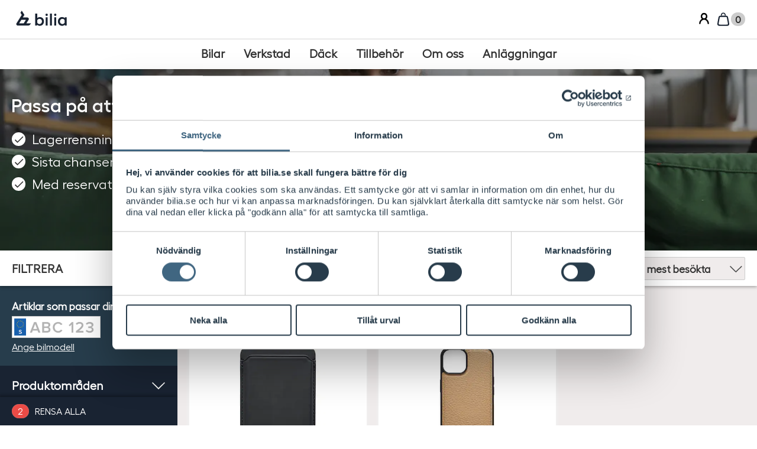

--- FILE ---
content_type: text/html; charset=utf-8
request_url: https://www2.bilia.se/biltillbehor/aktuella-kampanjer/utforsaljning/?Brand=Volvo+Lifestyle&Brand=Britax+R%C3%B6mer&Brand=Smart+in+the+Dark&IsBiliaCardPriceArticle=false
body_size: 17388
content:
<!DOCTYPE html>

<html class="no-js" lang="sv-SE">

<head>
  <link rel="preload" href="/css/fonts/Hellix-Regular/Hellix-Regular-webfont.woff2" as="font" type="font/woff2" crossorigin>
  <link rel="preload" href="/css/fonts/Hellix-SemiBold/Hellix-SemiBold-webfont.woff2" as="font" type="font/woff2" crossorigin>
  <link rel="preconnect" href="https://fonts.googleapis.com">
  <link rel="preconnect" href="https://use.fontawesome.com">

  <script>
dataLayer = [];


dataLayer.push({
  'event':'productImpression',
  'ecommerce': {
    'currencyCode': 'SEK',
    'impressions': [{'id': 'VO 32251594', 'name': 'Volvo Lifestyle Upcycled Magnetic Cardholder', 'variant': 'Charcoal ', 'category': 'Volvo Lifestyle', 'brand': 'Volvo Lifestyle', 'price': 438, 'position': 1, 'list':'Utförsäljning'}, {'id': 'VO 32251635', 'name': 'Volvo Lifestyle Upcycled iPhone 14 Magnetic Case', 'variant': 'Amber ', 'category': 'Volvo Lifestyle', 'brand': 'Volvo Lifestyle', 'price': 500, 'position': 2, 'list':'Utförsäljning'}]
  }
});

(function(w,d,s,l,i){w[l]=w[l]||[];w[l].push({'gtm.start':
    new Date().getTime(),event:'gtm.js'});var f=d.getElementsByTagName(s)[0],
    j=d.createElement(s),dl=l!='dataLayer'?'&l='+l:'';j.async=true;j.src=
    'https://www.googletagmanager.com/gtm.js?id='+i+dl;f.parentNode.insertBefore(j,f);
})(window, document, 'script', 'dataLayer', 'GTM-WVSQ94Z');
  </script>


  <title>
    Utf&#246;rs&#228;ljning p&#229; utg&#229;ende sortiment - Bilia
  </title>
<meta name="viewport" content="width=device-width,initial-scale=1.0" />
<meta charset="UTF-8">
      <meta name="description" content="Sista chansen p&#229; utg&#229;ende produkter och biltillbeh&#246;r - k&#246;p online p&#229; bilia.se" />
    <link rel="canonical" href="/biltillbehor/aktuella-kampanjer/utforsaljning/" />

  <meta property="og:site_name" content="Bilia" />
  <meta property="og:title" content="Utf&#246;rs&#228;ljning - Bilia" />
  <meta property="og:url" content="https://www2.bilia.se/biltillbehor/aktuella-kampanjer/utforsaljning/" />
  <meta property="og:image" content="" />
  <meta property="og:description" content="Sista chansen p&#229; utg&#229;ende produkter och biltillbeh&#246;r - k&#246;p online p&#229; bilia.se" />
  <meta name="twitter:site" content="Bilia">
  <meta name="twitter:title" content="Utf&#246;rs&#228;ljning - Bilia">
  <meta name="twitter:url" content="https://www2.bilia.se/biltillbehor/aktuella-kampanjer/utforsaljning/" />
  <meta name="twitter:image" content="">
  <meta name="twitter:description" content="Sista chansen p&#229; utg&#229;ende produkter och biltillbeh&#246;r - k&#246;p online p&#229; bilia.se">
  <meta itemprop="name" content="Utf&#246;rs&#228;ljning - Bilia">
  <meta itemprop="description" content="Sista chansen p&#229; utg&#229;ende produkter och biltillbeh&#246;r - k&#246;p online p&#229; bilia.se">
  <meta itemprop="image" content="">
    <meta property="og:type" content="article" />
    <meta name="twitter:card" content="summary">


  <!--[if (IE 6)|(gt IE 9)|(IEMobile)|(!IE)]><!-->
    <link rel="stylesheet" href="/css/style.min.css?v=4.0.54.663" media="screen" />
  <!--<![endif]-->




<!--[if lt IE 9]>
    <script src="/Scripts/Vendor/Polyfills/html5shiv.min.js"></script>
<![endif]-->
<script src="/Scripts/Vendor/Polyfills/picturefill.3-0-2.min.js" async></script>

 

  <link rel="apple-touch-icon" sizes="57x57" href="/apple-touch-icon-57x57.png">
  <link rel="apple-touch-icon" sizes="60x60" href="/apple-touch-icon-60x60.png">
  <link rel="apple-touch-icon" sizes="72x72" href="/apple-touch-icon-72x72.png">
  <link rel="apple-touch-icon" sizes="76x76" href="/apple-touch-icon-76x76.png">
  <link rel="apple-touch-icon" sizes="114x114" href="/apple-touch-icon-114x114.png">
  <link rel="apple-touch-icon" sizes="120x120" href="/apple-touch-icon-120x120.png">
  <link rel="apple-touch-icon" sizes="144x144" href="/apple-touch-icon-144x144.png">
  <link rel="apple-touch-icon" sizes="152x152" href="/apple-touch-icon-152x152.png">
  <link rel="apple-touch-icon" sizes="180x180" href="/apple-touch-icon-180x180.png">
  <link rel="icon" type="image/png" href="/favicon-32x32.png" sizes="32x32">
  <link rel="icon" type="image/png" href="/android-chrome-192x192.png" sizes="192x192">
  <link rel="icon" type="image/png" href="/favicon-96x96.png" sizes="96x96">
  <link rel="icon" type="image/png" href="/favicon-16x16.png" sizes="16x16">
  <link rel="manifest" href="/manifest.json">
  <meta name="msapplication-TileColor" content="#000000">
  <meta name="msapplication-TileImage" content="/mstile-144x144.png">
  <meta name="theme-color" content="#ffffff">


<link type="text/plain" rel="author" href="/humans.txt" />

  
</head>



<!--[if IE 7]><body class="js-body-wrap ie7 layout-full-width  oldie" id="top" data-page-id="7035077"   data-module="Theme"  > <![endif]-->
<!--[if IE 8]><body class="js-body-wrap ie8 layout-full-width  oldie" id="top" data-page-id="7035077"   data-module="Theme"  > <![endif]-->
<!--[if IE 9]><body class="js-body-wrap ie9 layout-full-width  oldie" id="top" data-page-id="7035077"     data-module="Theme"  > <![endif]-->
<!--[if gt IE 9]><!-->
<body class="js-body-wrap layout-full-width " id="top" data-page-id="7035077"   data-page="ProductCategory"       data-module="Theme"  >
  <!--<![endif]-->
    <noscript><iframe src="https://www.googletagmanager.com/ns.html?id=GTM-WVSQ94Z" height="0" width="0" style="display:none;visibility:hidden"></iframe></noscript>
<label for="nav-toggle" id="nav-toggle-label">Navigering</label>
<input class="panel-toggle" type="checkbox" id="nav-toggle" name="nav-toggle" title="">
<a class="skip" href="#nav-primary">
Hoppa till huvudmeny

</a>
<a class="skip" href="#main">
Hoppa till innehåll

</a>
<a class="skip" href="#footer">
Hoppa till sidfot

</a>

<header class="page-header" data-module="MenuNav">
  <div class="header__upper-bar">

    <div id="w2menu">
      <div id="w2menu-toggle">
        <a href="#w2menu-panel">
          <span class="icon">
            <svg xmlns="http://www.w3.org/2000/svg" width="100%" height="100%" viewBox="0 0 24 24" fill-rule="evenodd" class="icon__svg medium" data-v-bf5241af="" style="width: 24px; height: 24px;">
              <rect y="3" width="24" height="3" rx="1.5"></rect>
              <rect x="6" y="10.5" width="18" height="3" rx="1.5"></rect>
              <rect x="3" y="18" width="21" height="3" rx="1.5"></rect>
            </svg>
          </span>
          MENY
        </a>
      </div>

      <div id="w2menu-panel" data-aria-label="Huvudmeny">
        <div class="dialog__header">
          <a id="w2menu-close" href="#" class="w2-button" aria-label="Stäng huvudmeny">
            <span class="icon" aria-hidden="true">
              <svg xmlns="http://www.w3.org/2000/svg" width="100%" height="100%" viewBox="0 0 32 32" class="icon__svg">
                <rect x="1.73889" y="3.21942" width="2.66667" height="38.8025" rx="1.33333" transform="rotate(-45 1.73889 3.21942)"></rect>
                <rect x="29.1764" y="1.3338" width="2.66667" height="38.8025" rx="1.33333" transform="rotate(45 29.1764 1.3338)"></rect>
              </svg>
            </span>
          </a>
        </div>

        <div class="w2menu-content" id="w2menu-content">
          <nav class="menu-panel">
            <span class="icon site-icon">
              <svg width="100%" height="100%" viewBox="0 0 24 24" xmlns="http://www.w3.org/2000/svg" class="icon__svg">
                <path d="m8.903 0 4.295 6.82.005.002-.001.002-2.649 4.204h7.343c1.92 0 3.093 2.074 2.082 3.68l-3.573 5.673H24s-1.62 2.27-2.242 2.778c-.684.557-1.435.84-2.232.84L2.454 24C.534 24-.64 21.927.371 20.321L8.873 6.824 6.739 3.436 8.904 0Zm6.784 14.647H8.273l-3.61 5.734h7.413l3.61-5.733Z" fill-rule="nonzero"></path>
              </svg>
            </span>

            <ul class="menu-panel__content-list">
                <li>
    <a href="https://www.bilia.se/bilar/?openMenu" title="Bilar" class="g-text-body-small menu-panel__button menu-panel__link">
      <span class="menu-panel__title">Bilar</span>
    </a>
  </li>
  <li>
    <a href="https://www.bilia.se/verkstad/?openMenu" title="Verkstad" class="g-text-body-small menu-panel__button menu-panel__link">
      <span class="menu-panel__title">Verkstad</span>
    </a>
  </li>
  <li>
    <a href="https://www.bilia.se/dack/?openMenu" title="D&#228;ck" class="g-text-body-small menu-panel__button menu-panel__link">
      <span class="menu-panel__title">D&#228;ck</span>
    </a>
  </li>
  <li>
    <a href="https://www.bilia.se/navpanel-tillbehor/?openMenu" title="Tillbeh&#246;r" class="g-text-body-small menu-panel__button menu-panel__link">
      <span class="menu-panel__title">Tillbeh&#246;r</span>
    </a>
  </li>
  <li>
    <a href="https://www.bilia.se/om-oss/?openMenu" title="Om oss" class="g-text-body-small menu-panel__button menu-panel__link">
      <span class="menu-panel__title">Om oss</span>
    </a>
  </li>
  <li>
    <a href="https://www.bilia.se/anlaggningar/" title="Anl&#228;ggningar" class="g-text-body-small menu-panel__button menu-panel__link">
      <span class="menu-panel__title">Anl&#228;ggningar</span>
    </a>
  </li>

            </ul>

          </nav>
        </div>

      </div>
    </div>

    <a aria-current="page" href="/" class="router-link-active router-link-exact-active logo" aria-label="Bilia">
      <span class="logo auto-size">
        <img aria-hidden="true" src="/images/bilia.svg" alt="Bilia" width="85" height="30">
      </span>
    </a>

      <div class="header__utilities">
        <ul class="header__items">

<li class="header__item--login">
  <a class="header__link" href="/logga-in/?returnUrl=/biltillbehor/aktuella-kampanjer/utforsaljning/">
    <svg class="icon--account-box" aria-hidden="true"><use xlink:href="/css/gfx/icons/icons.svg#icon--account-box"></use></svg>
    <b>Logga in</b>
  </a>
</li>

  <li class="header__item--cart is-empty">
    <a class="header__link" href="/varukorg/">
      <svg width="100%" height="100%" viewBox="0 0 24 24" fill="none" xmlns="http://www.w3.org/2000/svg" class="icon__svg" data-v-bf5241af="">
        <path d="M5.06567 11.0786C5.2898 9.88321 5.44278 9.07695 5.63358 8.47776C5.81598 7.90495 5.99885 7.63869 6.21298 7.46098C6.42711 7.28327 6.72251 7.1526 7.31912 7.07889C7.94321 7.00178 8.76385 7 9.98003 7H14.0209C15.2371 7 16.0577 7.00178 16.6818 7.07889C17.2784 7.1526 17.5738 7.28327 17.788 7.46098C18.0021 7.63869 18.185 7.90495 18.3674 8.47776C18.5582 9.07695 18.7111 9.8832 18.9353 11.0786L19.6853 15.0786C19.9995 16.7547 20.213 17.9061 20.251 18.7765C20.2878 19.6194 20.148 20.0083 19.9247 20.2773C19.7015 20.5463 19.345 20.7553 18.5098 20.8745C17.6473 20.9976 16.4763 21 14.7709 21H9.23003C7.52469 21 6.35366 20.9976 5.49113 20.8745C4.65592 20.7553 4.29947 20.5463 4.07623 20.2773C3.85299 20.0083 3.71318 19.6194 3.74997 18.7765C3.78796 17.9061 4.00139 16.7547 4.31567 15.0786L5.06567 11.0786Z" stroke="#192332" stroke-width="2"></path>
        <path d="M9.75 5C9.75 3.75736 10.7574 2.75 12 2.75C13.2426 2.75 14.25 3.75736 14.25 5V6C14.25 5.99999 14.25 6.00001 14.25 6C14.816 6.00018 15.3119 6.00174 15.7499 6.01488C15.75 6.00993 15.75 6.00497 15.75 6V5C15.75 2.92893 14.0711 1.25 12 1.25C9.92893 1.25 8.25 2.92893 8.25 5V6C8.25 6.00498 8.25005 6.00995 8.25015 6.01491C8.68814 6.00175 9.18397 6.00021 9.75 6.00002C9.75 6.00002 9.75 6.00003 9.75 6.00002V5Z" fill="#192332"></path>
      </svg>
      <div class="blob--xs"><b class="total-items-molecule">0</b></div>
      <span>Varukorg</span>

    </a>
    <a class="header__link js-add-isloading" href="/checkoutsida/">
      <svg aria-hidden="true" class="icon--shopping-cart"><use xlink="http://www.w3.org/1999/xlink" xlink:href="/css/gfx/icons/icons.svg#icon--shopping-cart"></use></svg>
      <div class="blob--xs"><b class="total-items-molecule">0</b></div>
      <span>
        Till kassan
        <svg class="icon--chevron-right" aria-hidden="true"><use xlink:href="/css/gfx/icons/icons.svg#icon--chevron-right"></use></svg>
      </span>
    </a>
  </li>


        </ul>
      </div>
  </div>

  <div class="header__lower-bar">
    <nav aria-label="Huvudmeny" class="menu-top-wrapper">
      <ul class="show menu-top">
          <li class="menu-top-item">
    <a href="https://www.bilia.se/bilar/?openMenu" aria-label="Bilar" class="menu-top-link">
      <span>Bilar</span>
    </a>
  </li>
  <li class="menu-top-item">
    <a href="https://www.bilia.se/verkstad/?openMenu" aria-label="Verkstad" class="menu-top-link">
      <span>Verkstad</span>
    </a>
  </li>
  <li class="menu-top-item">
    <a href="https://www.bilia.se/dack/?openMenu" aria-label="D&#228;ck" class="menu-top-link">
      <span>D&#228;ck</span>
    </a>
  </li>
  <li class="menu-top-item">
    <a href="https://www.bilia.se/navpanel-tillbehor/?openMenu" aria-label="Tillbeh&#246;r" class="menu-top-link">
      <span>Tillbeh&#246;r</span>
    </a>
  </li>
  <li class="menu-top-item">
    <a href="https://www.bilia.se/om-oss/?openMenu" aria-label="Om oss" class="menu-top-link">
      <span>Om oss</span>
    </a>
  </li>
  <li class="menu-top-item">
    <a href="https://www.bilia.se/anlaggningar/" aria-label="Anl&#228;ggningar" class="menu-top-link">
      <span>Anl&#228;ggningar</span>
    </a>
  </li>

      </ul>
    </nav>
  </div>
  <div id="dialog-menu">
  </div>

  <div class="header__expansion">
    <div class="header__expansion-inner" data-module="Accordion" data-module-config='{"closeOthers": true,"animate":true,"scrollTo":"pageTop","focus":true}'>
      <div id="expand-contact" data-js="accordion-toggle">
        <p class="expander-close" aria-controls="expand-contact"><a>St&#228;ng</a></p>
        <h2>Kontakta oss</h2>
      </div>
      <div id="expand-account-login" data-js="accordion-toggle">
        <p class="expander-close" aria-controls="expand-account-login"><a>St&#228;ng</a></p>
          <h2>Konto</h2>

      </div>
        <div id="expand-cart" data-js="accordion-toggle">
          <p class="expander-close" aria-controls="expand-cart"><a>St&#228;ng</a></p>
          <h2>Kundvagn</h2>
<div class="cart" id="cart" data-module="Cart">
  <input type="hidden" id="CartItemCount" value="0" />
  


  








    <div class="cart__footer">

        <div class="cart__discount">
            <button data-am-btn="nkd" aria-controls="toggle-discount">Anv&#228;nd en rabattkod</button>
            <div class="cart__discount-input" data-module="Toggle" data-module-config='{"focus":"couponCode"}' id="toggle-discount">
<form action="/Cart/AddCouponCode" class="input-wrap--inline" method="post"><input id="currentPageId" name="currentPageId" type="hidden" value="7035077" />                <div data-am-input="floated">
                  <div class="input__wrapper">
                    <div class="input__field">
                      <input type="text" class="input" data-module="InputEnhance" id="couponCode" name="couponCode" placeholder="Ange rabattkod">
                      <label for="couponCode"><b>Ange rabattkod</b></label>
                    </div>
                  </div>

                </div>
                <button data-am-btn="secondary xs" class="jsAddCoupon">
                  Anv&#228;nd
                </button>
</form>            </div>
          

        </div>





      <div class="cart__total">

          <p>Totalt</p>
        <p class="cart__sum">
Summa          <span class="price"><span class="price__value">0</span><abbr class="price__currency" title="Svenska kronor"><b>SEK</b></abbr></span>
        </p>

        <p class="cart__sum-alt">
          Varav moms
          <span class="price"><span class="price__value">0</span><abbr class="price__currency" title="Svenska kronor"><b>SEK</b></abbr></span>
        </p>

      </div>



        <div data-js="cart-button-observer" class="cart__button-observer">
          <div class="cart__button" data-module="Sticky" data-module-config='{"observer":"cart-button-observer","offViewport":"onlyBottom"}'>
            <form class="cart__button-inner" action="/checkoutsida/">
              <button data-am-btn="" class="js-add-isloading">
                <b>Till kassan</b>
                <svg class="icon--chevron-right" aria-hidden="true"><use xlink:href="/css/gfx/icons/icons.svg#icon--chevron-right"></use></svg>
              </button>
            </form>
          </div>
        </div>
    </div>



</div>

        </div>
      <div id="expand-account-signed-in">
      </div>
    </div>
  </div>
</header>






<div class="page-wrap">

<main role="main" id="main">
  





<div class="hero--single--masked js-hero-image">
    <div class="hero__picture">
<picture>
  <!--[if lte IE 9]><video style="display: none;"><![endif]-->
<source media="(min-width: 81.25em)" sizes="100vw" srcset="/siteassets/bilias-webshop/2022/header_bestalla_online.jpg?width=1920&amp;height=420&amp;fit=crop" /><source sizes="100vw" srcset="/siteassets/bilias-webshop/2022/header_bestalla_online.jpg?width=1500&amp;quality=70 1500w, /siteassets/bilias-webshop/2022/header_bestalla_online.jpg?width=1300&amp;quality=70 1300w, /siteassets/bilias-webshop/2022/header_bestalla_online.jpg?width=1100&amp;quality=70 1100w, /siteassets/bilias-webshop/2022/header_bestalla_online.jpg?width=900&amp;height=270&amp;quality=70&amp;fit=crop 900w, /siteassets/bilias-webshop/2022/header_bestalla_online.jpg?width=700&amp;height=210&amp;quality=70&amp;fit=crop 700w, /siteassets/bilias-webshop/2022/header_bestalla_online.jpg?width=500&amp;height=150&amp;quality=70&amp;fit=crop 500w" />  <!--[if lte IE 9]></video><![endif]-->
    <img src="/siteassets/bilias-webshop/2022/header_bestalla_online.jpg?width=1300" alt="Passa p&#229; att inhandla dina favoritprodukter innan de tar slut." />
</picture>

    </div>
  <div class="hero__inner">
    <div class="hero__text">
      <h1 class="hero__headline">Passa p&#229; att inhandla dina favoritprodukter innan de tar slut.</h1>
      <div class="hero__desc">
        <ul><li>Lagerrensning på biltillbehör</li><li>Sista chansen på utgående sortiment</li><li>Med reservation för slutförsäljning</li></ul>
      </div>
    </div>
  </div>
</div>


<div class="offside" data-module="Offside">

<div class="offside__topbar">
  <div id="offside__topbar" class="offside__topbar-inner">
    <div class="offside__topbar-filter-header">
      <b>Filtrera</b>
      <div class="offside__result-count">
        <b>Hittade 2 st</b>
        <a href="#" data-am-btn="xxs" class="offside__topbar-show-result" data-js="offside-scroll-up" aria-controls="offside-aside offside__bottombar offside__topbar">
          Visa
        </a>
      </div>
    </div>
    <a class="offside__toggle-show" title="Visa filter" aria-controls="offside-aside offside__bottombar offside__topbar" href="#offside-aside">
      <i class="offside__toggle-icons">
        <svg class="icon--tune" aria-hidden="true"><use xlink:href="/css/gfx/icons/icons.svg#icon--tune"></use></svg>
        <svg class="icon--clear" aria-hidden="true"><use xlink:href="/css/gfx/icons/icons.svg#icon--clear"></use></svg>
      </i>
      <b><i>Visa </i>Filtrera</b>
    </a>
    <a class="offside__topbar-link offside__topbar-link--search js-search-drop" title="S&#246;k " href="#">
      <svg class="icon--search " aria-hidden="true"><use xlink:href="/css/gfx/icons/icons.svg#icon--search"></use></svg>
      <b>S&#246;k </b>
    </a>


    <div class="search-drop">
      <div class="search-drop__inner">
        <div class="search-drop__top">
          S&#246;k 
          <span class="search-drop__close-drop js-search-drop__close-drop">
            <svg class="icon--clear " aria-hidden="true"><use xlink:href="/css/gfx/icons/icons.svg#icon--clear"></use></svg>
          </span>
        </div>

          <form class="autocomplete" data-module="AutocompleteProduct"
                data-module-config='{"url":"/SearchPage/SuggestSearch?productSectionId=15911","emptySearchText":"Prova en ny s&#246;kning","showMoreText":"Visa fler","amountUnit":"st"}'
                method="get" action="/biltillbehor/sok/" role="search" autocomplete="off" novalidate="novalidate">
            <input type="search" id="query" name="query" placeholder="S&#246;k " spellcheck="false" role="combobox" aria-readonly="true" aria-autocomplete="list"/>
            <label for="query"><b>S&#246;k </b></label>
            <i class="input__icon">
              <svg class="icon--search" aria-hidden="true"><use xlink:href="/css/gfx/icons/icons.svg#icon--search"></use></svg>
            </i>
            <button data-am-btn="secondary" type="submit">S&#246;k </button>
          </form>
      </div>
    </div>
<div class="filter-sort sort js-product-sorting" data-active-sort="visitsLastMonth">
  <span class="filter-sort__result sort__result">Hittade 2 st</span>
    <div class="filter-sort__select sort__criteria">
      <div data-am-input="select unlabeled" data-module="SelectEnhance">
        <div class="input__wrapper">
          <div class="input__field">
            <select class="input" id="sort">
                  <option value="Price">stigande pris</option>
                  <option value="PriceDesc">fallande pris</option>
                  <option value="productNameAsc">produktnamn a-&#246;</option>
                  <option value="productNameDesc">produktnamn &#246;-a</option>
                  <option value="visitsLastMonth" selected>mest bes&#246;kta</option>
                  <option value="Score">mest relevanta</option>
            </select>
            <label for="sort"><b>Sortera efter:</b></label>
          </div>
        </div>
      </div>
    </div>
</div>

<a data-am-btn="xxs" class="offside__topbar-link offside__topbar-link--cart is-empty" title="Varukorg" data-module="AsyncLoad"
   data-module-config='{"url":"/varukorg/#cart-area","target":"expand-cart","bindEvent":false,"clearTarget":false}' aria-controls="expand-cart"
   href="/varukorg/">
  <i>
    <svg class="icon--shopping-cart " aria-hidden="true"><use xmlns:xlink="http://www.w3.org/1999/xlink" xlink:href="/css/gfx/icons/icons.svg#icon--shopping-cart"></use></svg>
    <div class="blob blob--xs">
      <b class="total-items-molecule">0</b>
    </div>

    <svg class="icon--chevron-right " aria-hidden="true"><use xmlns:xlink="http://www.w3.org/1999/xlink" xlink:href="/css/gfx/icons/icons.svg#icon--chevron-right"></use></svg>
  </i>
  <b>Varukorg</b>
</a>
  </div>
</div>


  <input type="hidden" id="section-search-url" name="section-search-url" value="/sok/" />

  <div id="offside__bottombar" class="clear-filter offside__bottombar">
    <a id="js-total-filter-count" class="offside__bottombar-clear js-filter-click" href="/biltillbehor/aktuella-kampanjer/utforsaljning/"
       data-filter-count="2" data-filter-clear="true">Rensa alla</a>
  </div>

  <div class="offside__wrapper">


<aside class="offside__aside" id="offside-aside">
  <div class="offside__inside js-filter-container">

  <div class="filter-config filter-config--focus" id="js-car-configuration-filter">
    <span class="filter-config__heading">
Artiklar som passar din bilmodell    </span>
    <div class="car-config">

      <a class="car-config__reg" href="/CarConfiguration/GetRegistrationNumberLookup?currentCategoryPageId=7035077"
         data-module="Modal" data-module-config='{"dim":true}' rel="nofollow">
          <img src="/images/reg_no-se.png" alt="Registreringsnummer">
      </a>
    <div class="car-config__links">
              <a class="car-config__link" href="/CarConfiguration/GetCarSpecificationLookup?currentCategoryPageId=7035077&amp;currentSectionPageId=15911"
           data-module="Modal" data-module-config='{"dim":true}' rel="nofollow">Ange bilmodell</a>
    </div>

    </div>
  </div>


<div class="filter-collection" data-module="Accordion" data-module-config='{"animate":true}'>
  <div class="filter">
    <a class="filter__btn" href="#" aria-controls="product-categories"><b class="filter__name ">Produktomr&#229;den</b></a>
    <div id="product-categories" class="filter__options-container" data-js="accordion-toggle">
      <ul class="product-categories__options">
          <li class="product-categories__active">
    <a aria-controls="aktuella-kampanjer_33133" class="filter__option" href="/biltillbehor/aktuella-kampanjer/">
      <b>Aktuella kampanjer</b>
    </a>
      <ul id="aktuella-kampanjer_33133" data-module="Toggle" data-module-config='{&quot;isHidden&quot;: false, &quot;animate&quot;: true}'>
          <li>
    <a class="filter__option " href="/biltillbehor/aktuella-kampanjer/manadens-erbjudanden/">
      <b>M&#229;nadens erbjudanden</b>
    </a>
  </li>
  <li>
    <a class="filter__option " href="/biltillbehor/aktuella-kampanjer/Sportlovserbjudanden/">
      <b>Allt f&#246;r sportlovsresan</b>
    </a>
  </li>
  <li>
    <a class="filter__option product-family__active" href="/biltillbehor/aktuella-kampanjer/utforsaljning/">
      <b>Utf&#246;rs&#228;ljning</b>
    </a>
  </li>

      </ul>
  </li>
  <li class="">
    <a aria-controls="barn-i-bil_15912" class="filter__option" href="/biltillbehor/barn-i-bil/">
      <b>Barn i bil</b>
    </a>
      <ul id="barn-i-bil_15912" data-module="Toggle" data-module-config='{&quot;animate&quot;: true}'>
          <li>
    <a class="filter__option " href="/biltillbehor/barn-i-bil/babyskydd/">
      <b>Babyskydd 0-13 kg</b>
    </a>
  </li>
  <li>
    <a class="filter__option " href="/biltillbehor/barn-i-bil/bilbarnstol-9-25-kg/">
      <b>Bilbarnstol 9-25 kg</b>
    </a>
  </li>
  <li>
    <a class="filter__option " href="/biltillbehor/barn-i-bil/baltesstol-fran-4-ar/">
      <b>B&#228;ltesstol fr&#229;n 4 &#229;r</b>
    </a>
  </li>
  <li>
    <a class="filter__option " href="/biltillbehor/barn-i-bil/bilbarnstolstillbehor/">
      <b>Bilbarnstolstillbeh&#246;r</b>
    </a>
  </li>

      </ul>
  </li>
  <li class="">
    <a aria-controls="bilteknik-och-mobiltillbeh&#246;r_71712" class="filter__option" href="/biltillbehor/teknik-och-bild/">
      <b>Bilteknik och mobiltillbeh&#246;r</b>
    </a>
      <ul id="bilteknik-och-mobiltillbeh&#246;r_71712" data-module="Toggle" data-module-config='{&quot;animate&quot;: true}'>
          <li>
    <a class="filter__option " href="/biltillbehor/teknik-och-bild/bilkameror/">
      <b>Bilkameror</b>
    </a>
  </li>
  <li>
    <a class="filter__option " href="/biltillbehor/teknik-och-bild/billaddning/">
      <b>Batteriladdare </b>
    </a>
  </li>
  <li>
    <a class="filter__option " href="/biltillbehor/teknik-och-bild/elektroniska-p-skivor/">
      <b>Elektroniska p-skivor</b>
    </a>
  </li>
  <li>
    <a class="filter__option " href="/biltillbehor/teknik-och-bild/mobilhallare/">
      <b>Mobilh&#229;llare</b>
    </a>
  </li>
  <li>
    <a class="filter__option " href="/biltillbehor/teknik-och-bild/mobiltillbehor/">
      <b>Mobiltillbeh&#246;r</b>
    </a>
  </li>
  <li>
    <a class="filter__option " href="/biltillbehor/teknik-och-bild/motor-och-kupevarmare/">
      <b>Motor- och kup&#233;v&#228;rmare</b>
    </a>
  </li>
  <li>
    <a class="filter__option " href="/biltillbehor/teknik-och-bild/navigation/">
      <b>Navigation och f&#246;rarst&#246;d</b>
    </a>
  </li>
  <li>
    <a class="filter__option " href="/biltillbehor/teknik-och-bild/parkeringsassistans/">
      <b>Parkeringsassistans</b>
    </a>
  </li>

      </ul>
  </li>
  <li class="">
    <a aria-controls="bilv&#229;rd_71850" class="filter__option" href="/biltillbehor/bilvard/">
      <b>Bilv&#229;rd</b>
    </a>
      <ul id="bilv&#229;rd_71850" data-module="Toggle" data-module-config='{&quot;animate&quot;: true}'>
          <li>
    <a class="filter__option " href="/biltillbehor/bilvard/biltvatt/">
      <b>Biltv&#228;tt</b>
    </a>
  </li>
  <li>
    <a class="filter__option " href="/biltillbehor/bilvard/farg/">
      <b>F&#228;rg</b>
    </a>
  </li>
  <li>
    <a class="filter__option " href="/biltillbehor/bilvard/kemikalier-och-vatskor/">
      <b>Kemikalier och v&#228;tskor</b>
    </a>
  </li>
  <li>
    <a class="filter__option " href="/biltillbehor/bilvard/maskiner/">
      <b>Maskiner</b>
    </a>
  </li>

      </ul>
  </li>
  <li class="">
    <a aria-controls="elbilsladdning_14190059" class="filter__option" href="/biltillbehor/elbilsladdning/">
      <b>Elbilsladdning</b>
    </a>
      <ul id="elbilsladdning_14190059" data-module="Toggle" data-module-config='{&quot;animate&quot;: true}'>
          <li>
    <a class="filter__option " href="/biltillbehor/elbilsladdning/laddboxar/">
      <b>Laddboxar</b>
    </a>
  </li>
  <li>
    <a class="filter__option " href="/biltillbehor/elbilsladdning/portabla-laddboxar/">
      <b>Portabla laddboxar</b>
    </a>
  </li>
  <li>
    <a class="filter__option " href="/biltillbehor/elbilsladdning/laddkablar/">
      <b>Laddkablar</b>
    </a>
  </li>

      </ul>
  </li>
  <li class="">
    <a aria-controls="hund-i-bil_15919" class="filter__option" href="/biltillbehor/hund-i-bil/">
      <b>Hund i bil</b>
    </a>
      <ul id="hund-i-bil_15919" data-module="Toggle" data-module-config='{&quot;animate&quot;: true}'>
          <li>
    <a class="filter__option " href="/biltillbehor/hund-i-bil/tillbehor-djur/">
      <b>Djurtillbeh&#246;r</b>
    </a>
  </li>
  <li>
    <a class="filter__option " href="/biltillbehor/hund-i-bil/hundburar/">
      <b>Hundburar</b>
    </a>
  </li>
  <li>
    <a class="filter__option " href="/biltillbehor/hund-i-bil/hundgrindar/">
      <b>Hundgrindar och avdelare</b>
    </a>
  </li>
  <li>
    <a class="filter__option " href="/biltillbehor/hund-i-bil/hundselar/">
      <b>Hundselar</b>
    </a>
  </li>

      </ul>
  </li>
  <li class="">
    <a aria-controls="lifestyle-collection_14214428" class="filter__option" href="/biltillbehor/lifestyle-collection/">
      <b>Lifestyle Collection</b>
    </a>
      <ul id="lifestyle-collection_14214428" data-module="Toggle" data-module-config='{&quot;animate&quot;: true}'>
          <li>
    <a class="filter__option " href="/biltillbehor/lifestyle-collection/lifestyle-bilia/">
      <b>Lifestyle Bilia</b>
    </a>
  </li>
  <li>
    <a class="filter__option " href="/biltillbehor/lifestyle-collection/lifestyle-volvo/">
      <b>Lifestyle Volvo</b>
    </a>
  </li>
  <li>
    <a class="filter__option " href="/biltillbehor/lifestyle-collection/lifestyle-bmw/">
      <b>Lifestyle BMW</b>
    </a>
  </li>
  <li>
    <a class="filter__option " href="/biltillbehor/lifestyle-collection/lifestyle-mercedes-benz/">
      <b>Lifestyle Mercedes-Benz</b>
    </a>
  </li>
  <li>
    <a class="filter__option " href="/biltillbehor/lifestyle-collection/lifestyle-mini/">
      <b>Lifestyle MINI</b>
    </a>
  </li>
  <li>
    <a class="filter__option " href="/biltillbehor/lifestyle-collection/lifestyle-renault/">
      <b>Lifestyle Renault</b>
    </a>
  </li>
  <li>
    <a class="filter__option " href="/biltillbehor/lifestyle-collection/lifestyle-tershine/">
      <b>Lifestyle Tershine</b>
    </a>
  </li>

      </ul>
  </li>
  <li class="">
    <a aria-controls="packa-och-lasta_15924" class="filter__option" href="/biltillbehor/packa-och-lasta/">
      <b>Packa och lasta</b>
    </a>
      <ul id="packa-och-lasta_15924" data-module="Toggle" data-module-config='{&quot;animate&quot;: true}'>
          <li>
    <a class="filter__option " href="/biltillbehor/packa-och-lasta/cykelhallare/">
      <b>Cykelh&#229;llare</b>
    </a>
  </li>
  <li>
    <a class="filter__option " href="/biltillbehor/packa-och-lasta/dragkrok/">
      <b>Dragkrok</b>
    </a>
  </li>
  <li>
    <a class="filter__option " href="/biltillbehor/packa-och-lasta/campingtillbehor-och-kylboxar/">
      <b>Campingtillbeh&#246;r och kylboxar</b>
    </a>
  </li>
  <li>
    <a class="filter__option " href="/biltillbehor/packa-och-lasta/lastutrymme-och-sakring/">
      <b> Lastutrymme och lasts&#228;kring</b>
    </a>
  </li>
  <li>
    <a class="filter__option " href="/biltillbehor/packa-och-lasta/skidhallare/">
      <b>Skidh&#229;llare</b>
    </a>
  </li>
  <li>
    <a class="filter__option " href="/biltillbehor/packa-och-lasta/slap-och-husvagnstillbehor/">
      <b>Sl&#228;p- och husvagnstillbeh&#246;r</b>
    </a>
  </li>
  <li>
    <a class="filter__option " href="/biltillbehor/packa-och-lasta/smuts--och-stotfangarskydd/">
      <b>Smuts- och st&#246;tf&#229;ngarskydd</b>
    </a>
  </li>
  <li>
    <a class="filter__option " href="/biltillbehor/packa-och-lasta/surfhallare-kajakhallare-bathallare/">
      <b>Surf-, kajak- och b&#229;th&#229;llare</b>
    </a>
  </li>
  <li>
    <a class="filter__option " href="/biltillbehor/packa-och-lasta/takboxar/">
      <b>Takboxar</b>
    </a>
  </li>
  <li>
    <a class="filter__option " href="/biltillbehor/packa-och-lasta/takracke/">
      <b>Takr&#228;cke</b>
    </a>
  </li>

      </ul>
  </li>
  <li class="">
    <a aria-controls="reservdelar_15940" class="filter__option" href="/biltillbehor/reservdelar/">
      <b>Reservdelar</b>
    </a>
      <ul id="reservdelar_15940" data-module="Toggle" data-module-config='{&quot;animate&quot;: true}'>
          <li>
    <a class="filter__option " href="/biltillbehor/reservdelar/bilbatterier/">
      <b>Bilbatterier</b>
    </a>
  </li>
  <li>
    <a class="filter__option " href="/biltillbehor/reservdelar/glodlampor/">
      <b>Gl&#246;dlampor</b>
    </a>
  </li>
  <li>
    <a class="filter__option " href="/biltillbehor/reservdelar/servicedelar/">
      <b>Servicedelar</b>
    </a>
  </li>
  <li>
    <a class="filter__option " href="/biltillbehor/reservdelar/torkarsystem/">
      <b>Torkarsystem</b>
    </a>
  </li>

      </ul>
  </li>
  <li class="">
    <a aria-controls="styling-och-prestanda_15932" class="filter__option" href="/biltillbehor/styling-och-prestanda/">
      <b>Styling och prestanda</b>
    </a>
      <ul id="styling-och-prestanda_15932" data-module="Toggle" data-module-config='{&quot;animate&quot;: true}'>
          <li>
    <a class="filter__option " href="/biltillbehor/styling-och-prestanda/bilkladslar-och-kladselskydd/">
      <b>Bilkl&#228;dslar och kl&#228;dselskydd</b>
    </a>
  </li>
  <li>
    <a class="filter__option " href="/biltillbehor/styling-och-prestanda/bilmattor/">
      <b>Bilmattor</b>
    </a>
  </li>
  <li>
    <a class="filter__option " href="/biltillbehor/styling-och-prestanda/dacktillbehor/">
      <b>D&#228;cktillbeh&#246;r</b>
    </a>
  </li>
  <li>
    <a class="filter__option " href="/biltillbehor/styling-och-prestanda/exterior-styling/">
      <b>Exteri&#246;r</b>
    </a>
  </li>
  <li>
    <a class="filter__option " href="/biltillbehor/styling-och-prestanda/interior-styling/">
      <b>Interi&#246;r</b>
    </a>
  </li>
  <li>
    <a class="filter__option " href="/biltillbehor/styling-och-prestanda/polestar-optimering/">
      <b>Polestar Engineered Optimering</b>
    </a>
  </li>

      </ul>
  </li>
  <li class="">
    <a aria-controls="s&#228;kerhet-och-extraljus_71795" class="filter__option" href="/biltillbehor/sakerhet/">
      <b>S&#228;kerhet och extraljus</b>
    </a>
      <ul id="s&#228;kerhet-och-extraljus_71795" data-module="Toggle" data-module-config='{&quot;animate&quot;: true}'>
          <li>
    <a class="filter__option " href="/biltillbehor/sakerhet/alkolas-och-alkotest/">
      <b>Alkoholm&#228;tare</b>
    </a>
  </li>
  <li>
    <a class="filter__option " href="/biltillbehor/sakerhet/extraljus/">
      <b>Extraljus</b>
    </a>
  </li>
  <li>
    <a class="filter__option " href="/biltillbehor/sakerhet/forsta-hjalpen-brand-och-stoldsakerhet/">
      <b>F&#246;rsta hj&#228;lpen, brand- och st&#246;lds&#228;kerhet</b>
    </a>
  </li>
  <li>
    <a class="filter__option " href="/biltillbehor/sakerhet/reflexer-och-lampor/">
      <b>Reflexer och lampor</b>
    </a>
  </li>
  <li>
    <a class="filter__option " href="/biltillbehor/sakerhet/skyltar-och-dekaler/">
      <b>Skyltar och dekaler</b>
    </a>
  </li>
  <li>
    <a class="filter__option " href="/biltillbehor/sakerhet/starthjalp-och-bogsering/">
      <b>Starthj&#228;lp och bogsering</b>
    </a>
  </li>
  <li>
    <a class="filter__option " href="/biltillbehor/sakerhet/ovningskorning/">
      <b>&#214;vningsk&#246;rning</b>
    </a>
  </li>

      </ul>
  </li>
  <li class="">
    <a aria-controls="verktyg-och-garage_71855" class="filter__option" href="/biltillbehor/verktyg/">
      <b>Verktyg och garage</b>
    </a>
      <ul id="verktyg-och-garage_71855" data-module="Toggle" data-module-config='{&quot;animate&quot;: true}'>
          <li>
    <a class="filter__option " href="/biltillbehor/verktyg/batterier/">
      <b>Batterier</b>
    </a>
  </li>
  <li>
    <a class="filter__option " href="/biltillbehor/verktyg/el--och-batteriverktyg/">
      <b>El- och batteriverktyg</b>
    </a>
  </li>
  <li>
    <a class="filter__option " href="/biltillbehor/verktyg/garage/">
      <b>Garage </b>
    </a>
  </li>
  <li>
    <a class="filter__option " href="/biltillbehor/verktyg/handverktyg/">
      <b>Handverktyg</b>
    </a>
  </li>
  <li>
    <a class="filter__option " href="/biltillbehor/verktyg/vintertillbehor/">
      <b>Vintertillbeh&#246;r</b>
    </a>
  </li>

      </ul>
  </li>
  <li>
    <a class="filter__option " href="/biltillbehor/vinterhjul/">
      <b>Vinterhjul</b>
    </a>
  </li>
  <li>
    <a class="filter__option " href="/biltillbehor/sommarhjul/">
      <b>Sommarhjul</b>
    </a>
  </li>
  <li>
    <a class="filter__option " href="/biltillbehor/falgar/">
      <b>F&#228;lgar</b>
    </a>
  </li>

      </ul>
    </div>
  </div>
</div>




    <div class="filter-collection" data-module="Accordion" data-module-config='{"animate":true,"preventDefault":true,"openOnInit":[1,4]}'>
<div class="filter" id="js-ProductType">
  <a class="filter__btn js-filter-btn" href="#filter-ProductType"
     data-filter-count="0"
     aria-controls="filter-ProductType">
    <b class="filter__name">
      Kategori 
    </b>
  </a>
  <div class="filter__options-container" id="filter-ProductType" data-js="accordion-toggle">
    <div class="filter__options js-filter-options">

      <a class="filter__option js-filter-click" id="js-ProductType-all"
         href="?Brand=Volvo+Lifestyle&amp;Brand=Britax+R%c3%b6mer&amp;Brand=Smart+in+the+Dark&amp;IsBiliaCardPriceArticle=false"
         role="checkbox" aria-checked="true">
        <b>Alla</b>
      </a>

        <a class="filter__option js-filter-click" id="js-ProductType-0"
           href="?Brand=Volvo+Lifestyle&amp;Brand=Britax+R%c3%b6mer&amp;Brand=Smart+in+the+Dark&amp;IsBiliaCardPriceArticle=false&amp;ProductType=Bilschampo"
           role="checkbox" aria-checked="false" aria-disabled="true">
          <b>Bilschampo (0)</b>
        </a>
        <a class="filter__option js-filter-click" id="js-ProductType-1"
           href="?Brand=Volvo+Lifestyle&amp;Brand=Britax+R%c3%b6mer&amp;Brand=Smart+in+the+Dark&amp;IsBiliaCardPriceArticle=false&amp;ProductType=Bilvax"
           role="checkbox" aria-checked="false" aria-disabled="true">
          <b>Bilvax (0)</b>
        </a>
        <a class="filter__option js-filter-click" id="js-ProductType-2"
           href="?Brand=Volvo+Lifestyle&amp;Brand=Britax+R%c3%b6mer&amp;Brand=Smart+in+the+Dark&amp;IsBiliaCardPriceArticle=false&amp;ProductType=D%c3%a4ck-+och+f%c3%a4lgreng%c3%b6ring"
           role="checkbox" aria-checked="false" aria-disabled="true">
          <b>D&#228;ck- och f&#228;lgreng&#246;ring (0)</b>
        </a>
        <a class="filter__option js-filter-click" id="js-ProductType-3"
           href="?Brand=Volvo+Lifestyle&amp;Brand=Britax+R%c3%b6mer&amp;Brand=Smart+in+the+Dark&amp;IsBiliaCardPriceArticle=false&amp;ProductType=Insektsborttagning"
           role="checkbox" aria-checked="false" aria-disabled="true">
          <b>Insektsborttagning (0)</b>
        </a>
        <a class="filter__option js-filter-click" id="js-ProductType-4"
           href="?Brand=Volvo+Lifestyle&amp;Brand=Britax+R%c3%b6mer&amp;Brand=Smart+in+the+Dark&amp;IsBiliaCardPriceArticle=false&amp;ProductType=L%c3%a5solja"
           role="checkbox" aria-checked="false" aria-disabled="true">
          <b>L&#229;solja (0)</b>
        </a>
        <a class="filter__option js-filter-click" id="js-ProductType-5"
           href="?Brand=Volvo+Lifestyle&amp;Brand=Britax+R%c3%b6mer&amp;Brand=Smart+in+the+Dark&amp;IsBiliaCardPriceArticle=false&amp;ProductType=L%c3%a4derv%c3%a5rd"
           role="checkbox" aria-checked="false" aria-disabled="true">
          <b>L&#228;derv&#229;rd (0)</b>
        </a>
        <a class="filter__option js-filter-click" id="js-ProductType-6"
           href="?Brand=Volvo+Lifestyle&amp;Brand=Britax+R%c3%b6mer&amp;Brand=Smart+in+the+Dark&amp;IsBiliaCardPriceArticle=false&amp;ProductType=Mikrofiber-+och+putsdukar"
           role="checkbox" aria-checked="false" aria-disabled="true">
          <b>Mikrofiber- och putsdukar (0)</b>
        </a>
        <a class="filter__option js-filter-click" id="js-ProductType-7"
           href="?Brand=Volvo+Lifestyle&amp;Brand=Britax+R%c3%b6mer&amp;Brand=Smart+in+the+Dark&amp;IsBiliaCardPriceArticle=false&amp;ProductType=Pl%c3%a5nb%c3%b6cker+och+fodral"
           role="checkbox" aria-checked="false" aria-disabled="false">
          <b>Pl&#229;nb&#246;cker och fodral (2)</b>
        </a>
        <a class="filter__option js-filter-click" id="js-ProductType-8"
           href="?Brand=Volvo+Lifestyle&amp;Brand=Britax+R%c3%b6mer&amp;Brand=Smart+in+the+Dark&amp;IsBiliaCardPriceArticle=false&amp;ProductType=Reng%c3%b6ringssprayer+och+medel"
           role="checkbox" aria-checked="false" aria-disabled="true">
          <b>Reng&#246;ringssprayer och medel (0)</b>
        </a>
        <a class="filter__option js-filter-click" id="js-ProductType-9"
           href="?Brand=Volvo+Lifestyle&amp;Brand=Britax+R%c3%b6mer&amp;Brand=Smart+in+the+Dark&amp;IsBiliaCardPriceArticle=false&amp;ProductType=Tv%c3%a4ttborstar"
           role="checkbox" aria-checked="false" aria-disabled="true">
          <b>Tv&#228;ttborstar (0)</b>
        </a>
        <a class="filter__option js-filter-click" id="js-ProductType-10"
           href="?Brand=Volvo+Lifestyle&amp;Brand=Britax+R%c3%b6mer&amp;Brand=Smart+in+the+Dark&amp;IsBiliaCardPriceArticle=false&amp;ProductType=Tv%c3%a4ttsvampar"
           role="checkbox" aria-checked="false" aria-disabled="true">
          <b>Tv&#228;ttsvampar (0)</b>
        </a>
        <a class="filter__option js-filter-click" id="js-ProductType-11"
           href="?Brand=Volvo+Lifestyle&amp;Brand=Britax+R%c3%b6mer&amp;Brand=Smart+in+the+Dark&amp;IsBiliaCardPriceArticle=false&amp;ProductType=Verktygssatser"
           role="checkbox" aria-checked="false" aria-disabled="true">
          <b>Verktygssatser (0)</b>
        </a>
    </div>
  </div>
</div>

<div class="filter" id="js-Brand">
  <a class="filter__btn js-filter-btn" href="#filter-Brand"
     data-filter-count="1"
     aria-controls="filter-Brand">
    <b class="filter__name">
      Varum&#228;rke 
    </b>
  </a>
  <div class="filter__options-container" id="filter-Brand" data-js="accordion-toggle">
    <div class="filter__options js-filter-options">

      <a class="filter__option js-filter-click" id="js-Brand-all"
         href="?IsBiliaCardPriceArticle=false"
         role="checkbox" aria-checked="false">
        <b>Alla</b>
      </a>

        <a class="filter__option js-filter-click" id="js-Brand-0"
           href="?Brand=Volvo+Lifestyle&amp;Brand=Britax+R%c3%b6mer&amp;Brand=Smart+in+the+Dark&amp;Brand=Kamasa+Tools&amp;IsBiliaCardPriceArticle=false"
           role="checkbox" aria-checked="false" aria-disabled="false">
          <b>Kamasa Tools (2)</b>
        </a>
        <a class="filter__option js-filter-click" id="js-Brand-1"
           href="?Brand=Volvo+Lifestyle&amp;Brand=Britax+R%c3%b6mer&amp;Brand=Smart+in+the+Dark&amp;Brand=Turtle+Wax&amp;IsBiliaCardPriceArticle=false"
           role="checkbox" aria-checked="false" aria-disabled="false">
          <b>Turtle Wax (13)</b>
        </a>
        <a class="filter__option js-filter-click" id="js-Brand-2"
           href="?IsBiliaCardPriceArticle=false&amp;Brand=Britax+R%c3%b6mer&amp;Brand=Smart+in+the+Dark"
           role="checkbox" aria-checked="true" aria-disabled="false">
          <b>Volvo Lifestyle (2)</b>
        </a>
    </div>
  </div>
</div>

<div class="filter" id="js-Price">
  <a class="filter__btn js-filter-btn" href="#filter-Price"
     data-filter-count="0"
     aria-controls="filter-Price">
    <b class="filter__name">
      Pris (kr)
    </b>
  </a>
  <div class="filter__options-container" id="filter-Price" data-js="accordion-toggle">
    <form action="" class="filter__range">
      <div class="range-slider range-slider--double">
        <div class="range-slider__slider"
             id="Price"
             
             data-module="RangeSlider"
             data-module-config='{"start": [438, 500], "step": 1, "decimals": 0, "connect" : true, "behaviour": "drag", "rangeMin": 438, "rangeMax": 500, "doubleValue": true }'></div>
        <div data-am-input="xs">
          <div class="input__wrapper">
            <div class="input__field  ">
              <input type="number"
                     class="input"
                     id="Price-input-lower"
                     aria-describedby="Price-input-lower_error_message"
                     name="Price"
                     placeholder=""
                     
                     step="1" />

              <label for="Price-input-lower"><b></b></label>
            </div>
          </div>
        </div>
        <div data-am-input="xs">
          <div class="input__wrapper">
            <div class="input__field  ">
              <input type="number"
                     class="input"
                     id="Price-input-upper"
                     aria-describedby="model-year-input-upper_error_message"
                     name="Price"
                     placeholder=""
                     
                     step="1" />
              <label for="Price-input-upper"><b></b></label>
            </div>
          </div>
        </div>
      </div>
      <button data-am-btn=" " class="btn">
        V&#228;lj
      </button>
    </form>
  </div>
</div>


<div class="filter" id="js-IsCampaignArticle">
  <a class="filter__btn js-filter-btn" href="#filter-IsCampaignArticle"
     data-filter-count="0"
     aria-controls="filter-IsCampaignArticle">
      <b class="filter__name">Kampanjpris</b>
    </a>
    <div class="filter__options-container" id="filter-IsCampaignArticle" data-js="accordion-toggle">
      <div class="filter__options js-filter-options">


        <a class="filter__option js-filter-click" id="js-IsCampaignArticle-all"
           href="?Brand=Volvo+Lifestyle&amp;Brand=Britax+R%c3%b6mer&amp;Brand=Smart+in+the+Dark&amp;IsBiliaCardPriceArticle=false"
           role="radio" aria-checked="true">
          <b>Alla</b>
        </a>
          <a class="filter__option js-filter-click" id="js-IsCampaignArticle-false"
             href="?Brand=Volvo+Lifestyle&amp;Brand=Britax+R%c3%b6mer&amp;Brand=Smart+in+the+Dark&amp;IsBiliaCardPriceArticle=false&amp;IsCampaignArticle=false"
             role="radio" aria-checked="false" aria-disabled="false">
            <b>Nej (2)</b>
          </a>
      </div>
    </div>
</div>


<div class="filter" id="js-IsBiliaCardPriceArticle">
  <a class="filter__btn js-filter-btn" href="#filter-IsBiliaCardPriceArticle"
     data-filter-count="1"
     aria-controls="filter-IsBiliaCardPriceArticle">
      <b class="filter__name">Biliakortspris</b>
    </a>
    <div class="filter__options-container" id="filter-IsBiliaCardPriceArticle" data-js="accordion-toggle">
      <div class="filter__options js-filter-options">


        <a class="filter__option js-filter-click" id="js-IsBiliaCardPriceArticle-all"
           href="?Brand=Volvo+Lifestyle&amp;Brand=Britax+R%c3%b6mer&amp;Brand=Smart+in+the+Dark"
           role="radio" aria-checked="false">
          <b>Alla</b>
        </a>
          <a class="filter__option js-filter-click" id="js-IsBiliaCardPriceArticle-false"
             href="?Brand=Volvo+Lifestyle&amp;Brand=Britax+R%c3%b6mer&amp;Brand=Smart+in+the+Dark"
             role="radio" aria-checked="true" aria-disabled="false">
            <b>Nej (2)</b>
          </a>
      </div>
    </div>
</div>
    </div>

  </div>
</aside>

    <div class="offside__container">


<nav class="crumbtrail" itemscope itemtype="http://schema.org/BreadcrumbList" aria-label="breadcrumbs">
  <span class="crumbtrail__item" itemprop="itemListElement" itemscope itemtype="http://schema.org/ListItem">
    <a class="crumbtrail__item-link" itemprop="item" href="/">
      <b itemprop="name">Start</b>
    </a>
    <meta itemprop="position" content="1" />
  </span>
          <span class="crumbtrail__item" itemprop="itemListElement" itemscope itemtype="http://schema.org/ListItem">
          <a class="crumbtrail__item-link" itemprop="item" href="/biltillbehor/" title="Tillbeh&#246;r">
            <b itemprop="name">Tillbeh&#246;r</b>
          </a>
          <meta itemprop="position" content="2" />
        </span>
        <span class="crumbtrail__item" itemprop="itemListElement" itemscope itemtype="http://schema.org/ListItem">
          <a class="crumbtrail__item-link" itemprop="item" href="/biltillbehor/aktuella-kampanjer/" title="Aktuella kampanjer">
            <b itemprop="name">Aktuella kampanjer</b>
          </a>
          <meta itemprop="position" content="3" />
        </span>
        <span class="crumbtrail__item" itemprop="itemListElement" itemscope itemtype="http://schema.org/ListItem">
          <a class="crumbtrail__item-link" itemprop="item" href="/biltillbehor/aktuella-kampanjer/utforsaljning/" title="Utf&#246;rs&#228;ljning" aria-current="page">
            <b itemprop="name">Utf&#246;rs&#228;ljning</b>
          </a>
          <meta itemprop="position" content="4" />
        </span> 

  



  <b class="crumbtrail__item crumbtrail__item--filter-group">

    <a class="crumbtrail__item-link js-filter-click" role="button"
       href="?IsBiliaCardPriceArticle=false&amp;Brand=Britax+R%c3%b6mer&amp;Brand=Smart+in+the+Dark"
       data-title="Bilia.Web.Site.Models.ViewModels.Partials.ECommerce.Filter.TermsFilterViewModelItem">
      <i>Volvo Lifestyle</i>
      <svg class="icon--clear filled" aria-hidden="true"><use xmlns:xlink="http://www.w3.org/1999/xlink" xlink:href="/css/gfx/icons/icons.svg#icon--clear"></use></svg>
    </a>



  </b>
  <b class="crumbtrail__item crumbtrail__item--filter-group">

    <a class="crumbtrail__item-link js-filter-click" role="button"
       href="?Brand=Volvo+Lifestyle&amp;Brand=Britax+R%c3%b6mer&amp;Brand=Smart+in+the+Dark">
      <i>Biliakortspris: Nej</i>
      <svg class="icon--clear filled" aria-hidden="true"><use xmlns:xlink="http://www.w3.org/1999/xlink" xlink:href="/css/gfx/icons/icons.svg#icon--clear"></use></svg>
    </a>



  </b>



</nav>







<div class="cards js-cards" id="js-cards" role="list" data-list-name="Utf&#246;rs&#228;ljning" data-module="InfiniteScroll ProductList">

<div class="card js-product-card-container" id="card_P-VO32251594" role="list-item">
  <div class="product-card js-product-card" data-type="product"
       data-product-name="Volvo Lifestyle Upcycled Magnetic Cardholder" data-variation-name="Charcoal ">
    <div class="product-card__media">
      <div class="intrinsic-container">
        <a class="intrinsic" href="/biltillbehor/aktuella-kampanjer/utforsaljning/volvo-lifestyle-upcycled-magnetic-cardholder--p-vo_32251594/charcoal---vo_32251594/">
<picture>
  <!--[if lte IE 9]><video style="display: none;"><![endif]-->
<source data-srcset="/globalassets/commerce/vo-32251594_arb.jpg?changed=639044331800000000&amp;width=500&amp;height=375&amp;quality=60&amp;fit=bounds" />  <!--[if lte IE 9]></video><![endif]-->
      <img data-src="/globalassets/commerce/vo-32251594_arb.jpg?changed=639044331800000000&amp;width=500&amp;height=375&amp;quality=60&amp;fit=bounds" alt="Volvo Lifestyle Upcycled Magnetic Cardholder" />
</picture>
        </a>
      </div>


    </div>

    <div class="product-card__description">
      <div class="product-card__product">
        <a class="product-card-header" href="/biltillbehor/aktuella-kampanjer/utforsaljning/volvo-lifestyle-upcycled-magnetic-cardholder--p-vo_32251594/charcoal---vo_32251594/">
          <span class="product-card-header__brand js-brand">Volvo Lifestyle</span>
          <span class="product-card-header__category js-category">Pl&#229;nb&#246;cker och fodral</span>
          <span class="product-card-header__name"><b>Upcycled Magnetic Cardholder</b></span>
        </a>
              <ul class="colors-viewer colors-viewer--card">
                <li class="colors-viewer__item">
                  <i class="color" role="presentation" style="background-color: Black;"></i>
                  <span>Charcoal </span>
                </li>
              </ul>
            <p itemtype="https://schema.org/Color" itemscope="" class="product-property">
              Charcoal 
            </p>

        


          <div class="product-text">
            <p>Utf&#246;rs&#228;ljning! G&#228;ller s&#229; l&#229;ngt lagret r&#228;cker!</p>
          </div>
              </div>

      <div class="product-card__offer">
        <div class="offer__delivery" id="offer_VO32251594" data-module="AsyncLoad"
             data-module-config='{"url":"/ProductCategoryPageHandler/GetInventoryView?variationId=VO%2032251594&amp;cid=70", "target": "offer_VO32251594","autoLoad":"inView","placementMethod":"afterbegin"}'></div>

<form Class="purchase" action="/Cart/AddToCart" method="post" style="align-items: flex-start;"><input id="code" name="code" type="hidden" value="VO 32251594" /><input id="environmentalFeeCode" name="environmentalFeeCode" type="hidden" value="" /><input id="productCategoryPageId" name="productCategoryPageId" type="hidden" value="7035077" /><input id="productName" name="productName" type="hidden" value="Volvo Lifestyle Upcycled Magnetic Cardholder" /><input id="variantName" name="variantName" type="hidden" value="Charcoal " /><input id="brand" name="brand" type="hidden" value="Volvo Lifestyle" /><input id="category" name="category" type="hidden" value="Volvo Lifestyle" />    <input type="hidden" id="actionList" name="actionList" value="List" />


<div class="prices" style="text-align: left;">
  <p aria-label="aktuellt pris" class="price js-current-price"><span class="price__value">438</span><abbr class="price__currency" title="Svenska kronor"><b>SEK</b></abbr><b class="price__unit">/ st</b></p></div>
<input data-val="true" data-val-number="The field Quantity must be a number." id="quantity" name="quantity" type="hidden" value="1" />      <button data-am-btn="xs" class="btn jsAddToCart"               data-btn-tooltip="Artikeln har lagts i varukorgen!">
        K&#246;p
      </button>
</form>

      </div>
    </div>
  </div>

</div>


<div class="card js-product-card-container" id="card_P-VO32251635" role="list-item">
  <div class="product-card js-product-card" data-type="product"
       data-product-name="Volvo Lifestyle Upcycled iPhone 14 Magnetic Case" data-variation-name="Amber ">
    <div class="product-card__media">
      <div class="intrinsic-container">
        <a class="intrinsic" href="/biltillbehor/aktuella-kampanjer/utforsaljning/volvo-lifestyle-upcycled-iphone-14-magnetic-case--p-vo_32251635/amber---vo_32251635/">
<picture>
  <!--[if lte IE 9]><video style="display: none;"><![endif]-->
<source data-srcset="/globalassets/commerce/vo-32251635_arb.jpg?changed=639044332270000000&amp;width=500&amp;height=375&amp;quality=60&amp;fit=bounds" />  <!--[if lte IE 9]></video><![endif]-->
      <img data-src="/globalassets/commerce/vo-32251635_arb.jpg?changed=639044332270000000&amp;width=500&amp;height=375&amp;quality=60&amp;fit=bounds" alt="Volvo Lifestyle Upcycled iPhone 14 Magnetic Case" />
</picture>
        </a>
      </div>


    </div>

    <div class="product-card__description">
      <div class="product-card__product">
        <a class="product-card-header" href="/biltillbehor/aktuella-kampanjer/utforsaljning/volvo-lifestyle-upcycled-iphone-14-magnetic-case--p-vo_32251635/amber---vo_32251635/">
          <span class="product-card-header__brand js-brand">Volvo Lifestyle</span>
          <span class="product-card-header__category js-category">Pl&#229;nb&#246;cker och fodral</span>
          <span class="product-card-header__name"><b>Upcycled iPhone 14 Magnetic Case</b></span>
        </a>
              <ul class="colors-viewer colors-viewer--card">
                <li class="colors-viewer__item">
                  <i class="color" role="presentation" style="background-color: Beige;"></i>
                  <span>Amber </span>
                </li>
              </ul>
            <p itemtype="https://schema.org/Color" itemscope="" class="product-property">
              Amber 
            </p>

        


          <div class="product-text">
            <p>Utf&#246;rs&#228;ljning! G&#228;ller s&#229; l&#229;ngt lagret r&#228;cker!</p>
          </div>
              </div>

      <div class="product-card__offer">
        <div class="offer__delivery" id="offer_VO32251635" data-module="AsyncLoad"
             data-module-config='{"url":"/ProductCategoryPageHandler/GetInventoryView?variationId=VO%2032251635&amp;cid=70", "target": "offer_VO32251635","autoLoad":"inView","placementMethod":"afterbegin"}'></div>

<form Class="purchase" action="/Cart/AddToCart" method="post" style="align-items: flex-start;"><input id="code" name="code" type="hidden" value="VO 32251635" /><input id="environmentalFeeCode" name="environmentalFeeCode" type="hidden" value="" /><input id="productCategoryPageId" name="productCategoryPageId" type="hidden" value="7035077" /><input id="productName" name="productName" type="hidden" value="Volvo Lifestyle Upcycled iPhone 14 Magnetic Case" /><input id="variantName" name="variantName" type="hidden" value="Amber " /><input id="brand" name="brand" type="hidden" value="Volvo Lifestyle" /><input id="category" name="category" type="hidden" value="Volvo Lifestyle" />    <input type="hidden" id="actionList" name="actionList" value="List" />


<div class="prices" style="text-align: left;">
  <p aria-label="aktuellt pris" class="price js-current-price"><span class="price__value">500</span><abbr class="price__currency" title="Svenska kronor"><b>SEK</b></abbr><b class="price__unit">/ st</b></p></div>
<input data-val="true" data-val-number="The field Quantity must be a number." id="quantity" name="quantity" type="hidden" value="1" />      <button data-am-btn="xs" class="btn jsAddToCart"               data-btn-tooltip="Artikeln har lagts i varukorgen!">
        K&#246;p
      </button>
</form>

      </div>
    </div>
  </div>

</div>

</div>

  <span class="footnotes" id="biliacardpricelist-footnote">
    Biliakortspris vid betalning med CarPay online eller Biliakort i butik
  </span>

<div class="load-cards" id="js-paging-container" data-load-more="Visa fler">
</div>
      




    </div>
  </div>
</div>


</main>

</div>
<div role="contentinfo" id="footer">
  <div class="footer">
    <div class="footer__inner">
      <div class="footer__logo-wrap">
        <div class="footer__logo">
            <a href="/" title="Bilia">
              <img data-src="/css/gfx/logo_white.png" alt="Bilias logotyp" data-fallback="~/Css/gfx/logo_white.png">
              <b>Bilia</b>
              <h2>Allt som r&#246;r bilen.<br />Och lite till.</h2>
            </a>
        </div>
        <div class="social-channels">
          <h5>Bilia i sociala medier</h5>
          <ul class="social-networks">
              <li class="social-network">
                <a class="facebook gtm_facebook" rel="external" href="https://sv-se.facebook.com/biliasverige">
                  <svg class="icon--facebook" aria-hidden="true"><use xmlns:xlink="http://www.w3.org/1999/xlink" xlink:href="/css/gfx/icons/icons.svg#icon--facebook"></use></svg>
                  <span>Facebook</span>
                </a>
              </li>
                          <li class="social-network">
                <a class="twitter gtm_twitter" rel="external" href="https://twitter.com/biliasverige">
                  <svg class="icon--twitter" aria-hidden="true"><use xmlns:xlink="http://www.w3.org/1999/xlink" xlink:href="/css/gfx/icons/icons.svg#icon--twitter"></use></svg>
                  <span>Twitter</span>
                </a>
              </li>
                          <li class="social-network">
                <a class="youtube gtm_youtube" rel="external" href="https://www.youtube.com/user/BiliaSE">
                  <svg class="icon--youtube-play" aria-hidden="true"><use xmlns:xlink="http://www.w3.org/1999/xlink" xlink:href="/css/gfx/icons/icons.svg#icon--youtube-play"></use></svg>
                  <span>YouTube</span>
                </a>
              </li>
                          <li class="social-network">
                <a class="instagram gtm_instagram" rel="external" href="https://www.instagram.com/biliasverige">
                  <svg class="icon--instagram" aria-hidden="true"><use xmlns:xlink="http://www.w3.org/1999/xlink" xlink:href="/css/gfx/icons/icons.svg#icon--instagram"></use></svg>
                  <span>Instagram</span>
                </a>
              </li>
          </ul>
        </div>
      </div>


      <div class="footer__section-wrap">

          <div class="footer__section">
            <span class="footer__headline">Om Bilia</span>
            


<ul class="footer__links">
        <li >
            <a href="https://www.bilia.se/om-oss/" >Allt om Bilia</a>
        </li>
        <li >
            <a href="https://www.bilia.com/jobba-hos-oss/lediga-jobb/" >Jobba p&#229; Bilia</a>
        </li>
        <li >
            <a href="https://www.bilia.com/om-oss/hallbarhet/" >V&#229;rt milj&#246;arbete</a>
        </li>
        <li >
            <a href="https://www.bilia.com/" >F&#246;retagsinformation</a>
        </li>
        <li >
            <a href="/om-bilia/vill-ni-bli-leverantor-till-bilia/" >Vill ni bli leverant&#246;r till Bilia?</a>
        </li>
        <li >
            <a href="/dolda-sidor/mrfs-reparationsvillkor/" >MRFs reparationsvillkor</a>
        </li>
        <li >
            <a href="/biltillbehor/bilia-webshop/kopvillkor/kopvillkor-webshop-1/" >K&#246;pvillkor webbshop</a>
        </li>
</ul>

          </div>

          <div class="footer__section">
            <span class="footer__headline">Biliafamiljen</span>
            


<ul class="footer__links">
        <li >
            <a href="http://www.bilia.com" >Bilia AB - Investor relations</a>
        </li>
        <li >
            <a href="/" >Bilia Volvo</a>
        </li>
        <li >
            <a href="http://www.biliagroup.se" >Bilia BMW &amp; MINI</a>
        </li>
        <li >
            <a href="https://biliatoyota.se/" >Bilia Toyota</a>
        </li>
        <li >
            <a href="http://lexusbiliacenter.se/" >Bilia Lexus</a>
        </li>
        <li >
            <a href="https://www.porsche-malmo.se/sv/" >Bilia Porsche</a>
        </li>
        <li >
            <a href="https://www.biliamercedes.se/" >Bilia Mercedes-Benz</a>
        </li>
        <li >
            <a href="https://www.bilia.se/bilar/transportbilar/volkswagen/" >Bilia Volkswagen Transportbilar</a>
        </li>
        <li >
            <a href="https://www2.bilia.no/" >Bilia Norge</a>
        </li>
        <li >
            <a href="http://bilia.de" >Bilia Tyskland</a>
        </li>
        <li >
            <a href="http://www.bilia-emond.bmw.lu/" >Bilia Luxemburg</a>
        </li>
        <li >
            <a href="http://www.bilia-emond.bmw.be" >Bilia Belgien</a>
        </li>
        <li >
            <a href="https://www.biliaoutlet.se/" >Bilia Outlet</a>
        </li>
        <li >
            <a href="http://www.allbildelar.se" >Allbildelar</a>
        </li>
        <li >
            <a href="http://jb-bildemo.se/" target=&quot;_blank&quot;>J&#246;nk&#246;pings bildemontering</a>
        </li>
        <li >
            <a href="https://www.ebds.se/" >En b&#228;ttre d&#228;ckaff&#228;r</a>
        </li>
        <li >
            <a href="http://ecris.se/" target=&quot;_blank&quot;>Ecris</a>
        </li>
        <li >
            <a href="https://citydack.se/" >City D&#228;ck &#214;resund</a>
        </li>
</ul>

          </div>


        <div class="footer__section">
          <div class="footer__contact">
            <span class="footer__headline">Bilia Nu</span>
            <a class="footer__contact-link" href="tel:+46771400000" title="Bilia Nu">
              0771-400 000
            </a>
          </div>
          
        </div>
      </div>
    </div>
      <div class="footer__brands">

        <ul class="brands">

              <li class="brand">
                <a class="brand__link volvo" href="https://www.bilia.se/bilar/volvo/" title="Volvo">
                  <span>Volvo</span>
                </a>
              </li>
              <li class="brand">
                <a class="brand__link bmw" href="https://www.bilia.se/bilar/bmw/" title="BMW">
                  <span>Bmw</span>
                </a>
              </li>
              <li class="brand">
                <a class="brand__link toyota" href="https://www.bilia.se/bilar/toyota/" title="Toyota">
                  <span>Toyota</span>
                </a>
              </li>
              <li class="brand">
                <a class="brand__link mercedes-benz" href="https://www.biliacenter.se/" title="Mercedes-Benz">
                  <span>MercedesBenz</span>
                </a>
              </li>
              <li class="brand">
                <a class="brand__link nissan" href="https://www.biliacenter.se/" title="Nissan">
                  <span>Nissan</span>
                </a>
              </li>
              <li class="brand">
                <a class="brand__link mini" href="https://www.bilia.se/bilar/mini/" title="MINI">
                  <span>Mini</span>
                </a>
              </li>
              <li class="brand">
                <a class="brand__link lexus" href="https://www.lexus.se/retailers/lexus-stockholm-malmo" title="Lexus">
                  <span>Lexus</span>
                </a>
              </li>
              <li class="brand">
                <div class="brand__link renault-service">
                  <span>Renault</span>
                </div>
              </li>
              <li class="brand">
                <div class="brand__link dacia-service">
                  <span>Dacia</span>
                </div>
              </li>
              <li class="brand">
                <div class="brand__link polestar-service">
                  <span>Polestar</span>
                </div>
              </li>
        </ul>
      </div>
    <p class="footer__copyright">Copyright Bilia Personbilar 2023</p>
  </div>
</div>







<!--[if (gte IE 9)|(IEMobile)|(!IE)]><!-->

<script src="https://code.jquery.com/jquery-3.5.1.min.js" integrity="sha256-9/aliU8dGd2tb6OSsuzixeV4y/faTqgFtohetphbbj0=" crossorigin="anonymous"></script>
<script>(window.jQuery)||document.write('<script src="/bundles/jquery"><\/script>');</script>
<script src="https://ajax.aspnetcdn.com/ajax/jquery.validate/1.19.2/jquery.validate.min.js" integrity="sha256-+BEKmIvQ6IsL8sHcvidtDrNOdZO3C9LtFPtF2H0dOHI=" crossorigin="anonymous"></script>


<script src="/bundles/js?v=11Wqk3H2iX6PejRmgiAIp78zFkiax3Nl9G7ouyhkh201"></script>



<script src="/dist/modernizr.13159c08193465d4b8fc.js"></script>

<script src="/dist/vendors.729bec7b408bb8f2b87a.js"></script>

<script src="/dist/app.6c73abe68a34c2d77cc1.js"></script>

<!--<![endif]-->

  <!--ImBox-->
  <script type="text/javascript">
    var _sid = '1986';
    (function () {
      var se = document.createElement('script');
      se.type = 'text/javascript';
      se.async = true;
      se.src = ('https:' == document.location.protocol ? 'https://' : 'http://') +
        'files.imbox.io/app/dist/initWidget.js';
      var s = document.getElementsByTagName('script')[0];
      s.parentNode.insertBefore(se, s);
    })();
  </script>

<input id="MapsKey" name="MapsKey" type="hidden" value="AIzaSyA0mQKdfbhCkyHp6grXDjhOk66mzRiCg1Q" />



<input id="LoadingText" name="LoadingText" type="hidden" value="Laddar..." />
  <link href="/Css/print.min.css?v=4.0.54.663" rel="stylesheet" media="print" property="stylesheet" />
</body>






<!--4.0.54.663 2025-10-23 09:59:38 The time is 2026-02-02 05:21:39-->
</html>
